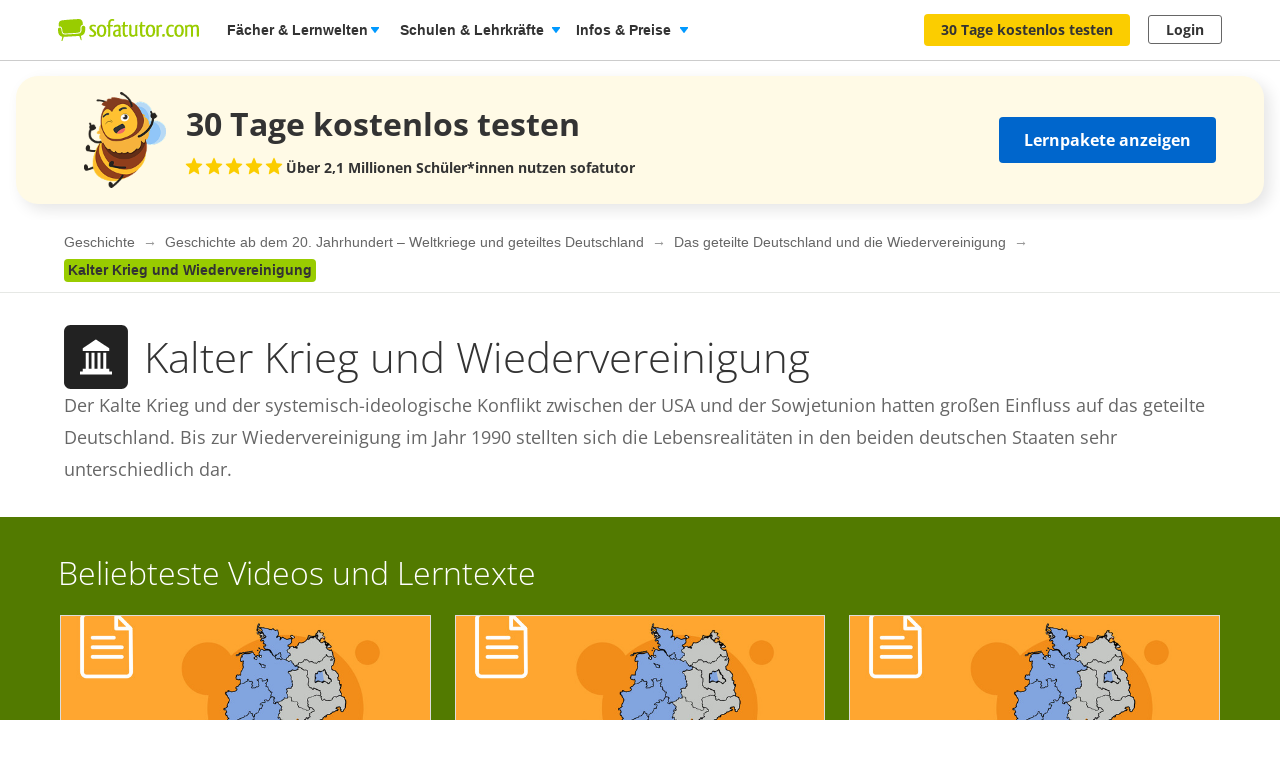

--- FILE ---
content_type: image/svg+xml
request_url: https://assets.production.cdn.sofatutor.net/packs/static/assets/images/application/subject_icons/64/geschichte-051a3018ea8e47ca4b6cada59938a7c8.svg
body_size: 442
content:
<svg width="64" height="64" viewBox="0 0 64 64" xmlns="http://www.w3.org/2000/svg"><title>09-Icons-Geschichte-64x64</title><g fill="none"><path d="M6.421 0h51.136c3.501 0 6.389 2.899 6.389 6.389v51.136c0 3.501-2.899 6.389-6.389 6.389H6.421c-3.501 0-6.389-2.899-6.389-6.389V6.389C.032 2.899 2.931 0 6.421 0z" fill="#222"/><path d="M18.846 23.195v2.921h26.287v-2.921l-13.24-8.762-13.047 8.762zm0 20.456v2.921h-2.921v2.921h32.129v-2.921h-2.921v-2.921h-2.921V27.758h-2.91V43.64h-2.921V27.758H33.46V43.64h-2.921V27.758h-2.921V43.64h-2.921V27.758h-2.921V43.64h-2.932v.011z" fill="#fff"/></g></svg>